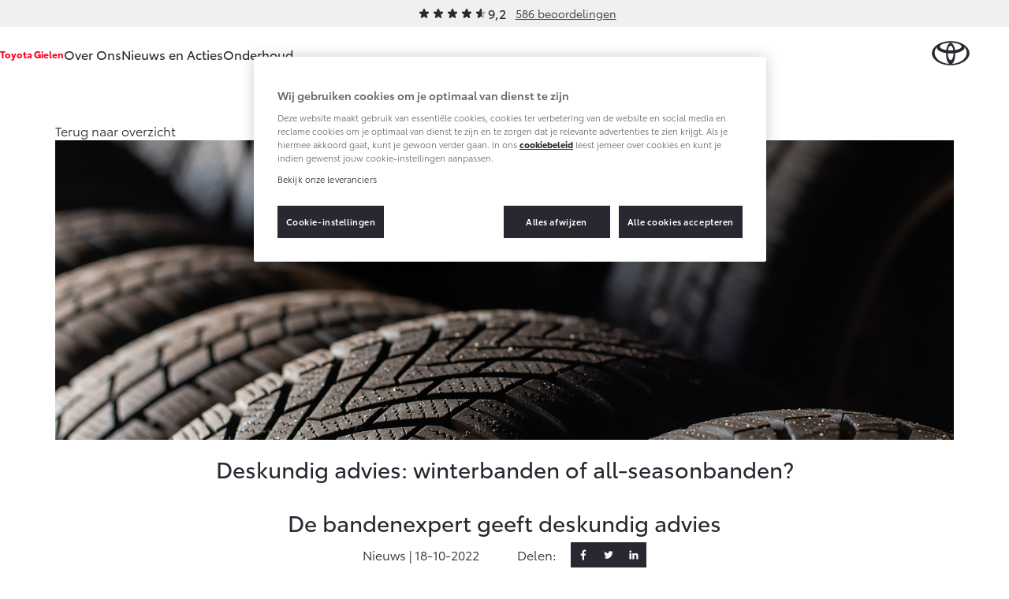

--- FILE ---
content_type: text/html; charset=utf-8
request_url: https://www.toyota-gielen.nl/nieuws-en-acties/deskundig-advies-winterbanden-of-all-seasonbanden/
body_size: 9567
content:
<!DOCTYPE html>


<html lang="nl">
    <head>
        <meta charset="utf-8">
        <meta http-equiv="X-UA-Compatible" content="IE=edge">
        <title>Deskundig advies: winterbanden of all-seasonbanden?</title>

        <meta name="description" content="Een lastige keuze: zomerbanden, winterbanden of toch all-seasonbanden? Bandenexpert Jurgen Hooijmaijers van Yokohama geeft deskundig advies.">
        <meta name="viewport" content="width=device-width, initial-scale=1, viewport-fit=cover">

        <link rel="icon" type="image/png" href="/static/toyota/favicon-96x96.34486b5d865c.png" sizes="96x96" />
        <link rel="icon" type="image/svg+xml" href="/static/toyota/favicon.87fd8c45c969.svg" />
        <link rel="shortcut icon" href="/static/toyota/favicon.8ac6fe7ba792.ico" />

        <link rel="stylesheet" type="text/css" href="/static/toyota/main.96de572549ff.css">

        <link rel="dns-prefetch" href="https://occasions.toyota.nl">
        <link rel="dns-prefetch" href="https://cookie-consent.toyota.nl">
        <link rel="dns-prefetch" href="https://fonts.googleapis.com">
        <link rel="dns-prefetch" href="https://maps.google.com">
        <link rel="dns-prefetch" href="https://maps.googleapis.com">
        <link rel="dns-prefetch" href="https://maps.gstatic.com">
        <link rel="dns-prefetch" href="https://ssl.google-analytics.com">
        <link rel="dns-prefetch" href="https://whitelabel.auto.nl">
        <link rel="dns-prefetch" href="https://www.googletagmanager.com">

        
    
        
        <script type="application/ld+json">{"@context": "http://schema.org", "@id": "https://www.toyota-gielen.nl", "@type": "AutoDealer", "name": "Toyota Gielen", "url": "https://www.toyota-gielen.nl"}</script>

        

    
    
    <meta property="og:title" content="Deskundig advies: winterbanden of all-seasonbanden?">
    <meta property="og:site_name" content="Toyota Gielen">
    <meta property="og:type" content="article">
    <meta property="article:published_time" content="2022-10-18">
    
    <meta property="article:section" content="news">

    

    
    
    <meta property="og:image" content="/images/yvhcUavGAgreAc3AR4ljS00GwYo=/6461/fill-1200x628/Toyota-zomerbanden-winterbanden-of-all-seasonbanden.jpg">
    <meta property="og:image:width" content="">
    <meta property="og:image:height" content="">
    

    <meta property="og:url" content="https://www.toyota-gielen.nl/nieuws-en-acties/deskundig-advies-winterbanden-of-all-seasonbanden/">
    <meta property="og:description" content="Een lastige keuze: zomerbanden, winterbanden of toch all-seasonbanden? Bandenexpert Jurgen Hooijmaijers van Yokohama geeft deskundig advies.">


        <script src="/static/toyota/polyfills.085da7f8637b.js"></script>
        
            
<script>
window.t1DataLayer = window.t1DataLayer || {};
window.t1DataLayer['dealer'] = {"dealerGroupId": 118250, "dealerId": 118250, "dealerShortName": "Toyota Gielen"};
</script>



<script>
    (function (w, d, s, l, i) {
        w[l] = w[l] || [];
        w[l].push({
            'gtm.start': new Date().getTime(),
            event: 'gtm.js'
        });
        var f = d.getElementsByTagName(s)[0],
            j = d.createElement(s),
            dl = l != 'dataLayer' ? '&l=' + l : '';
        j.async = true;
        j.src =
            'https://www.googletagmanager.com/gtm.js?id=' + i + dl;
        f.parentNode.insertBefore(j, f);
    })(window, document, 'script', 'dataLayer', 'GTM-TMZ23K8');
</script>


            

        
    </head>
    <body class="content-page">
        
    

    
        
<header class="header">
    
        
        
        

        <div class="header-review">
            <div class="review-stars is-small">
                <div class="review-stars__item">
                    <span class="review-stars__item-value" style="width: 92%;"></span>
                </div>
                <div class="review-stars__amount">9,2</div>
            </div>
            <div>
                <a href="/over-ons/ons-bedrijf/beoordelingen/">586 beoordelingen</a>
            </div>
        </div>
        
        
    
    <nav id="navigation" class="navigation">
        <div class="dim js-dim"></div>

        

            
                <div class="navigation__dealer-logo navigation__dealer-logo--text">
                    <h6>
                        <a href="/">Toyota Gielen</a>
                    </h6>
                </div>
            
        

        <div class="navigation__dealer-text">
            <h6>Toyota Gielen</h6>
        </div>

        <div class="logo float-left">
            <a href="/" id="logo-xs" class="toyota-logo" aria-label="Toyota homepage"></a>
        </div>

        <section class="menu">
            <button class="toggle-menu hidden-lg">
                <span class="icon icon-menu"></span>
            </button>
            <div class="drop-menu js-menu">
                <ul class="menu-level-1">

                    
                    <li class="menu-item-level-1">
                        <a href="#" class="toggle-collapser " >
                            Over Ons
                            <span class="icon icon-chevron-down"></span>
                        </a>

                        
                        <div class="collapser">
                            <div class="container-nav-menu">
                                
                                    <ul class="menu-level-2 col-xs-12 col-md-9">
                                        
                                            

<li class="menu-item-level-2 col-xs-12 col-sm-6 col-md-6 col-lg-4">
    <h6 class="block">Ons bedrijf</h6>
    
    <ul class="menu-level-3">
        
            <li></li>
            
                <li class="menu-item-level-3">
                    <a href="/over-ons/ons-bedrijf/ons-bedrijf/" class="" >Ons bedrijf</a>
                </li>
            
        
            <li></li>
            
                <li class="menu-item-level-3">
                    <a href="/over-ons/ons-bedrijf/onze-medewerkers/" class="" >Onze medewerkers</a>
                </li>
            
        
            <li></li>
            
                <li class="menu-item-level-3">
                    <a href="/over-ons/ons-bedrijf/vacatures/" class="" >Vacatures</a>
                </li>
            
        
            <li></li>
            
                <li class="menu-item-level-3">
                    <a href="/over-ons/ons-bedrijf/beoordelingen/" class="" >Klantbeoordelingen</a>
                </li>
            
        
            <li></li>
            
                <li class="menu-item-level-3">
                    <a href="/over-ons/ons-bedrijf/contact-route/" class="" >Contact en Route</a>
                </li>
            
        
    </ul>
    
</li>
                                        
                                    </ul>
                                

                                
                                    <aside class="d-none d-sm-block col-xs-12 col-sm-6 col-md-3 col-lg-3">
                                        

                                        <article class="side-cta shopping-tools">
                                            <ul>
                                                
                                                    

<li>
    <a href="/onderhoud/service-onderhoud/onderhoudsafspraak/" class="">
        <span class="icon icon-service icon-service-and-maintenance"></span>
        <span class="icon-label">Werkplaatsafspraak maken</span>
    </a>
</li>

                                                
                                                    

<li>
    <a href="/over-ons/ons-bedrijf/contact-route/" class="">
        <span class="icon icon-map-marker"></span>
        <span class="icon-label">Contact en Route</span>
    </a>
</li>

                                                
                                            </ul>
                                        </article>
                                    </aside>
                                

                            </div>
                        </div>
                        
                    </li>
                    
                    <li class="menu-item-level-1">
                        <a href="/nieuws-en-acties/" class="toggle-collapser " >
                            Nieuws en Acties
                            <span class="icon icon-chevron-right"></span>
                        </a>

                        
                    </li>
                    
                    <li class="menu-item-level-1">
                        <a href="#" class="toggle-collapser " >
                            Onderhoud
                            <span class="icon icon-chevron-down"></span>
                        </a>

                        
                        <div class="collapser">
                            <div class="container-nav-menu">
                                
                                    <ul class="menu-level-2 col-xs-12 col-md-9">
                                        
                                            

<li class="menu-item-level-2 col-xs-12 col-sm-6 col-md-6 col-lg-4">
    <h6 class="block">Service &amp; Onderhoud</h6>
    
    <ul class="menu-level-3">
        
            <li></li>
            
                <li class="menu-item-level-3">
                    <a href="/onderhoud/service-onderhoud/onderhoudsafspraak/" class="" >Werkplaatsafspraak</a>
                </li>
            
        
            <li></li>
            
                <li class="menu-item-level-3">
                    <a href="/onderhoud/service-onderhoud/toyota-onderhoud-op-maat/" class="" >Onderhoud op Maat</a>
                </li>
            
        
            <li></li>
            
                <li class="menu-item-level-3">
                    <a href="/onderhoud/service-onderhoud/apk/" class="" >APK</a>
                </li>
            
        
            <li></li>
            
                <li class="menu-item-level-3">
                    <a href="/onderhoud/service-onderhoud/aircoservice/" class="" >Aircoservice</a>
                </li>
            
        
            <li></li>
            
                <li class="menu-item-level-3">
                    <a href="/onderhoud/service-onderhoud/veilig-de-winter-door/" class="" >Wintercheck</a>
                </li>
            
        
            <li></li>
            
                <li class="menu-item-level-3">
                    <a href="/onderhoud/service-onderhoud/hybride-zekerheidscontrole/" class="" >Hybride zekerheidscontrole</a>
                </li>
            
        
    </ul>
    
</li>
                                        
                                            

<li class="menu-item-level-2 col-xs-12 col-sm-6 col-md-6 col-lg-4">
    <h6 class="block">Schade &amp; Garantie</h6>
    
    <ul class="menu-level-3">
        
            <li></li>
            
                <li class="menu-item-level-3">
                    <a href="/onderhoud/schade-garantie/toyota-pechhulp/" class="" >Toyota Pechhulp</a>
                </li>
            
        
            <li></li>
            
                <li class="menu-item-level-3">
                    <a href="/onderhoud/schade-garantie/schade-en-glasherstel/" class="" >Schade &amp; Glasherstel</a>
                </li>
            
        
            <li></li>
            
                <li class="menu-item-level-3">
                    <a href="/onderhoud/schade-garantie/fabrieksgarantie/" class="" >Toyota fabrieksgarantie</a>
                </li>
            
        
            <li></li>
            
                <li class="menu-item-level-3">
                    <a href="/onderhoud/schade-garantie/10-jaar-toyota-garantie/" class="" >10 jaar Toyota garantie</a>
                </li>
            
        
            <li></li>
            
                <li class="menu-item-level-3">
                    <a href="/onderhoud/schade-garantie/10-jaar-batterijgarantie/" class="" >10 jaar batterijgarantie</a>
                </li>
            
        
    </ul>
    
</li>
                                        
                                            

<li class="menu-item-level-2 col-xs-12 col-sm-6 col-md-6 col-lg-4">
    <h6 class="block">Onderdelen &amp; Accessoires</h6>
    
    <ul class="menu-level-3">
        
            <li></li>
            
                <li class="menu-item-level-3">
                    <a href="/onderhoud/onderdelen-accessoires/onderdelen/" class="" >Onderdelen</a>
                </li>
            
        
            <li></li>
            
                <li class="menu-item-level-3">
                    <a href="/onderhoud/onderdelen-accessoires/accessoires/" class="" >Accessoires</a>
                </li>
            
        
            <li></li>
            
                <li class="menu-item-level-3">
                    <a href="/onderhoud/onderdelen-accessoires/banden/" class="" >Banden</a>
                </li>
            
        
    </ul>
    
</li>
                                        
                                            

<li class="menu-item-level-2 col-xs-12 col-sm-6 col-md-6 col-lg-4">
    <h6 class="block">Mijn Toyota</h6>
    
    <ul class="menu-level-3">
        
            <li></li>
            
                <li class="menu-item-level-3">
                    <a href="https://www.toyota.nl/#/publish/my_toyota_login" class=""  target="_blank" rel="noopener">Mijn Toyota login</a>
                </li>
            
        
            <li></li>
            
                <li class="menu-item-level-3">
                    <a href="/onderhoud/mijn-toyota/toyota-navigatie-update/" class="" >Navigatie updates</a>
                </li>
            
        
            <li></li>
            
                <li class="menu-item-level-3">
                    <a href="/onderhoud/mijn-toyota/mytoyota-connected-services/" class="" >Connected Services</a>
                </li>
            
        
            <li></li>
            
                <li class="menu-item-level-3">
                    <a href="https://www.toyota.nl/customer/manuals" class=""  target="_blank" rel="noopener">Toyota handleidingen</a>
                </li>
            
        
            <li></li>
            
                <li class="menu-item-level-3">
                    <a href="/onderhoud/mijn-toyota/toyota-serviceinformatie/" class="" >Toyota Service Documentatie (SIL)</a>
                </li>
            
        
    </ul>
    
</li>
                                        
                                    </ul>
                                

                                
                                    <aside class="d-none d-sm-block col-xs-12 col-sm-6 col-md-3 col-lg-3">
                                        

                                        <article class="side-cta shopping-tools">
                                            <ul>
                                                
                                                    

<li>
    <a href="/onderhoud/schade-garantie/schade-melden/" class="">
        <span class="icon icon-service icon-service-and-maintenance"></span>
        <span class="icon-label">Schade melden</span>
    </a>
</li>

                                                
                                                    

<li>
    <a href="/onderhoud/service-onderhoud/onderhoudsafspraak/" class="">
        <span class="icon icon-service icon-service-and-maintenance"></span>
        <span class="icon-label">Werkplaatsafspraak maken</span>
    </a>
</li>

                                                
                                                    

<li>
    <a href="/over-ons/ons-bedrijf/contact-route/" class="">
        <span class="icon icon-map-marker"></span>
        <span class="icon-label">Contact en route</span>
    </a>
</li>

                                                
                                            </ul>
                                        </article>
                                    </aside>
                                

                            </div>
                        </div>
                        
                    </li>
                    
                </ul>

                
                <div class="navigation__cta">
                    <article class="side-cta shopping-tools">
                        <ul>
                            
                                

<li>
    <a href="/onderhoud/service-onderhoud/onderhoudsafspraak/" class="">
        <span class="icon icon-service icon-service-and-maintenance"></span>
        <span class="icon-label">Werkplaatsafspraak maken</span>
    </a>
</li>

                            
                                

<li>
    <a href="/over-ons/ons-bedrijf/contact-route/" class="">
        <span class="icon icon-map-marker"></span>
        <span class="icon-label">Contact en Route</span>
    </a>
</li>

                            
                                

<li>
    <a href="/onderhoud/schade-garantie/schade-melden/" class="">
        <span class="icon icon-service icon-service-and-maintenance"></span>
        <span class="icon-label">Schade melden</span>
    </a>
</li>

                            
                                

<li>
    <a href="/over-ons/ons-bedrijf/contact-route/" class="">
        <span class="icon icon-map-marker"></span>
        <span class="icon-label">Contact en route</span>
    </a>
</li>

                            
                        </ul>
                    </article>
                </div>
                
            </div>
        </section>
    </nav>
</header>

    

    
    
    



    <section class="block-hero is-default" itemref="content" id="articleHeader" itemscope itemtype="http://schema.org/NewsArticle">
        <div class="container">
            <meta itemprop="headline" content="Deskundig advies: winterbanden of all-seasonbanden?" />
            <meta itemprop="author" content="Toyota Toyota Gielen" />
            <meta itemprop="publisher" content="Toyota Nederland" />

            <a href="/nieuws-en-acties/" class="btn-back">
                <span>Terug naar overzicht</span>
            </a>

            
            <div class="block-hero__image">
                
                <img class="block-hero__image" itemprop="image" src="/images/11m-9uxWJVNJgAPv3Yu_8w7hBuw=/6461/fill-1920x640/Toyota-zomerbanden-winterbanden-of-all-seasonbanden.jpg" alt="Toyota-zomerbanden-winterbanden-of-all-seasonbanden.jpg" itemprop="image" />
            </div>
            

            <h1 itemprop="name">Deskundig advies: winterbanden of all-seasonbanden?</h1>
            
                <h2>De bandenexpert geeft deskundig advies</h2>
            

            <div class="social-toolbar is-news">
                <p class="social-toolbar__social-date">Nieuws | <span itemprop="datePublished" content="2022-10-18">18-10-2022</span></p>
                <p class="social-toolbar__social-share">Delen:</p>

                

<ul class="social-media-links social-toolbar__social-links">
    <li class="social-media-item">
        <a href="https://www.facebook.com/sharer/sharer.php?u=https://www.toyota-gielen.nl/nieuws-en-acties/deskundig-advies-winterbanden-of-all-seasonbanden/" target="_blank" rel="noopener" class="is-facebook" aria-label="Facebook">
            <svg class="icon icon--icon-facebook" xmlns="http://www.w3.org/2000/svg" width="20" height="20" viewBox="0 0 20 20"><path fill="currentColor" d="M12.54 4.657H14V2.113A19 19 0 0 0 11.872 2C9.766 2 8.324 3.325 8.324 5.76V8H6v2.844h2.324V18h2.849v-7.155h2.23L13.757 8h-2.585V6.04c0-.822.222-1.384 1.367-1.384"/></svg>
        </a>
    </li>
    <li class="social-media-item">
        <a href="https://twitter.com/intent/tweet?text=https://www.toyota-gielen.nl/nieuws-en-acties/deskundig-advies-winterbanden-of-all-seasonbanden/" target="_blank" rel="noopener" class="is-twitter" aria-label="Twitter">
            <svg class="icon icon--icon-twitter" xmlns="http://www.w3.org/2000/svg" width="20" height="20" viewBox="0 0 20 20"><path fill="currentColor" d="M3 14.28c1.507.083 2.825-.263 4.11-1.179-1.298-.218-2.199-.8-2.688-2.006.379-.05.711.045 1.103-.109-1.279-.55-2.107-1.377-2.14-2.806.404.032.711.295 1.194.256-1.175-1.128-1.533-2.358-.796-3.85C5.009 5.968 6.445 6.91 8.199 7.352c.098.026.19.052.287.07.45.103.986.321 1.26.29.47-.059 0-.59.117-1.282.372-2.153 2.786-3.134 4.573-1.871.522.371.933.365 1.448.14.268-.115.542-.23.862-.365-.072.615-.555.955-.94 1.41.437.096.79-.026 1.194-.154-.137.442-.476.692-.783.936-.32.25-.443.512-.456.922-.196 6.21-7.379 11.009-12.291 7.19-.477-.372-.013 0-.47-.359"/></svg>
        </a>
    </li>
    <li class="social-media-item">
        <a href="https://www.linkedin.com/shareArticle?mini=true&url=https://www.toyota-gielen.nl/nieuws-en-acties/deskundig-advies-winterbanden-of-all-seasonbanden/&title=Deskundig advies: winterbanden of all-seasonbanden?&summary=&source=" target="_blank" rel="noopener" class="is-linkedin" aria-label="LinkedIn">
            <svg class="icon icon--icon-linkedin" xmlns="http://www.w3.org/2000/svg" width="20" height="20" viewBox="0 0 20 20"><path fill="currentColor" d="M6.161 7.604H3.236v9.329H6.16zM14.075 7.401q-.164-.018-.337-.027a3.41 3.41 0 0 0-2.885 1.321c-.088.115-.128.182-.128.182V7.63H7.927v9.33h2.926v-4.382c0-.634-.047-1.308.27-1.887.269-.486.754-.728 1.3-.728 1.618 0 1.652 1.462 1.652 1.597V17H17v-6.087c0-2.083-1.058-3.31-2.925-3.512M4.699 6.397a1.699 1.699 0 1 0 0-3.397 1.699 1.699 0 0 0 0 3.397"/></svg>
        </a>
    </li>
</ul>
            </div>

        </div>
    </section>

    <div class="container" id="content" itemprop="articleBody">
      
        



    
        
            
                <section class="block block-intro-text intro bg-white align-center">
    <p data-block-key="ipr0h">Met de winter in aantocht staan veel automobilisten voor de keuze: blijf ik op zomerbanden rijden, of laat ik winterbanden of all-seasonbanden monteren? En waarop baseer je als autobezitter eigenlijk je keuze? Bandenexpert Jurgen Hooijmaijers van Yokohama geeft deskundig advies.</p>
</section>

            

        
    



      
        



    
        
            
                


    

    
        
        
        
    



<div class="block block-image">
    
        <picture>
            <source data-srcset="/images/lTu5n-Mt4SvDO3rQw95j3Hn8s6M=/6561/fill-1140x641-c100/Toyota-rim-and-tyre.jpg" media="(max-width: 767px)">
            <source data-srcset="/images/lTu5n-Mt4SvDO3rQw95j3Hn8s6M=/6561/fill-1140x641-c100/Toyota-rim-and-tyre.jpg" media="(min-width: 768px) and (max-width: 991px)">
            <img src="/images/lTu5n-Mt4SvDO3rQw95j3Hn8s6M=/6561/fill-1140x641-c100/Toyota-rim-and-tyre.jpg" loading="lazy" alt="Toyota-rim-and-tyre.jpg"/>
        </picture>
        
</div>

            

        
    



      
        



    
        
            
                

<section class="block block-text rich-text">
    <h5 data-block-key="m4pcx">Waarom zijn goede banden belangrijk?</h5><p data-block-key="a770r"> Een autoband speelt een veel grotere rol op het gebied van veiligheid dan veel automobilisten denken. Banden zijn de enige onderdelen van je auto die contact maken met het wegdek. Dat betekent dat ze een essentiële rol spelen als het gaat om grip en tractie, veilig weggedrag, plezierig stuurgevoel en gunstig brandstofgebruik.</p><p data-block-key="fsvai">“Voor veel mensen is een autoband niet meer dan een rond stuk rubber, met hopelijk voldoende profiel”, zegt Hooijmaijers. “Een autoband is een stukje hightech.”</p>
</section>
            

        
    



      
        



    
        
            
                

<section class="block block-text rich-text">
    <h5 data-block-key="m4pcx">Wat is een winterband eigenlijk?</h5><p data-block-key="o2qm">Winterbanden – de naam zegt het eigenlijk al – komen het best tot hun recht in de winter. Daarom zijn ze ook herkenbaar aan het logo: het sneeuwvlokje, zichtbaar op de wang van de band.</p><p data-block-key="cv33f">“Het profiel van een winterband is voorzien van honderden kleine lamellen die ervoor zorgen dat de band zich kan vastgrijpen in sneeuw en daarmee voor voldoende tractie”, zegt Hooijmaijers. “De zachte rubbersamenstelling van winterbanden en het gebruik van silica, dat de band beter vormbaar maakt, zorgen voor optimale grip bij lage temperaturen. Bij temperaturen van 8 graden en lager is een winterband altijd de veiligste keuze.”</p>
</section>
            

        
    



      
        



    
        
            
                


<section class="block block-buttons bg-white">
    
        

<a href="https://www.toyota.nl/toyota-rijders/accessoires-onderdelen/banden/winterbanden" class="btn " target="_blank" rel="noopener">
    
    <span>Meer informatie over winterbanden</span>
</a>

    
</section>

            

        
    



      
        



    
        
            
                

<section class="block block-text rich-text">
    <h5 data-block-key="jcspm">Wat is het verschil met all-seasonbanden?</h5><p data-block-key="dvtll">Wie kiest voor winterbanden, kiest voor een zachtere bandensoort. Een nadeel daarvan is: onder gematigde temperaturen slijt zo’n winterband sneller. Door het grovere profiel heb je een iets hoger brandstofgebruik. Er is echter een gulden middenweg: all-seasonbanden.</p><p data-block-key="6rm36">Die combineren de beste eigenschappen van zomer- en winterbanden. Goede rijeigenschappen in winterse omstandigheden, maar ook duurzaam in de warmere seizoenen. Het hele jaar rijden met all-seasonbanden vereist geen tweede wielenset. En omdat de nieuwste all-seasonbanden zijn voorzien van het sneeuwvloksymbool, mag je daarmee ’s winters ook wintersportlanden als Duitsland, Oostenrijk en Frankrijk in.</p>
</section>
            

        
    



      
        



    
        
            
                


<section class="block block-buttons bg-white">
    
        

<a href="https://www.toyota.nl/toyota-rijders/accessoires-onderdelen/banden/all-season-banden" class="btn " target="_blank" rel="noopener">
    
    <span>Meer informatie over all season banden</span>
</a>

    
</section>

            

        
    



      
        



    
        
            
                


    

    
        
        
        
    



<div class="block block-image">
    
        <picture>
            <source data-srcset="/images/3yGn4QtdcyNdOk91P19pAFhlRcY=/6463/fill-1140x641-c100/Toyota-zomerbanden-winterbanden-of-all-seasonbanden-03.jpg" media="(max-width: 767px)">
            <source data-srcset="/images/3yGn4QtdcyNdOk91P19pAFhlRcY=/6463/fill-1140x641-c100/Toyota-zomerbanden-winterbanden-of-all-seasonbanden-03.jpg" media="(min-width: 768px) and (max-width: 991px)">
            <img src="/images/3yGn4QtdcyNdOk91P19pAFhlRcY=/6463/fill-1140x641-c100/Toyota-zomerbanden-winterbanden-of-all-seasonbanden-03.jpg" loading="lazy" alt="Toyota-zomerbanden-winterbanden-of-all-seasonbanden-03.jpg"/>
        </picture>
        
</div>

            

        
    



      
        



    
        
            
                

<section class="block block-text rich-text">
    <h5 data-block-key="jcspm">Wat adviseer je autobezitters bij het maken van hun keuze?</h5><p data-block-key="2jb3s">Bandenexpert Jurgen Hooijmaijers noemt de all-seasonband een “prima alternatief”, maar plaatst een belangrijke nuance. “Voor auto’s die weinig rijden is een all-seasonband prima, maar je moet je realiseren dat zo’n band altijd een compromis is. Zeker bij zwaardere auto’s, waarmee veel kilometers worden gemaakt is een echte winter- of zomerband altijd de beste keuze.”</p>
</section>
            

        
    



      
        



    
        
            
                

<section class="block block-text rich-text">
    <h5 data-block-key="jcspm">Wat is handig om te weten als je wisselt naar winterbanden?</h5><p data-block-key="17ap5">Veel autobezitters kiezen voor aparte zomer- en winterbanden. Daarbij is het handiger om voor elke bandenset ook een set velgen bij de auto te hebben. Wanneer je twee keer per jaar zowel velgen als banden wisselt, werkt dat veel handiger en sneller dan met één enkele set velgen. Bij een bandenwissel bestaat altijd het risico dat een band of velg beschadigd raakt tijdens het overzetten.</p><p data-block-key="5rmsb">Prettig om te weten: kun je de niet-gebruikte sets velgen en banden thuis niet makkelijk opslaan? Er is altijd plek in de opslag bij je Toyota dealer.</p>
</section>
            

        
    



      
        



    
        
            
                

<section class="block block-text rich-text">
    <h5 data-block-key="jcspm">Welke gouden bandentip wil je autobezitters meegeven?</h5><p data-block-key="dkchc">Als expert wijst Jurgen Hooijmaijers erop dat elke band gebaat is bij de juiste bandenspanning. “Als de bandenspanning 20 procent te laag is –bijvoorbeeld 2,0 bar in plaats van 2,4 bar – leidt dat al tot bijna 3 procent extra brandstofverbruik. Met een personenauto op benzine die 1 op 15 rijdt en jaarlijks 20.000 kilometer aflegt, komt dat al snel neer op 65 euro per jaar.”</p>
</section>
            

        
    



      
        



    
        
            
                

<section class="block block-text rich-text">
    <h5 data-block-key="se1s8">Wat zijn de gevolgen van onderspanning?</h5><p data-block-key="d4lu8">Onderspanning brengt niet alleen hogere brandstofkosten met zich mee; ook de levensduur van de banden wordt verkort, weet Hooijmaijers. “Onderspanning van 20 procent betekent dat de levensduur van de band met bijna een kwart wordt verkort. En als de onderspanning 30 procent is, gaat de band zelfs maar de helft van zijn normale levensduur mee. Het loont dus echt om je bandenspanning regelmatig te controleren, ook als je bandenspanningssensor niet zegt dat het nodig is. Meten is weten: met de juiste spanning presteert elke band het beste en je bespaart kosten!”</p>
</section>
            

        
    



      
        



    
        
            
                


<section class="block block-buttons bg-white">
    
        

<a href="https://www.toyota.nl/toyota-rijders/accessoires-onderdelen/banden/winterbanden" class="btn " target="_blank" rel="noopener">
    
    <span>Meer informatie over winterbanden</span>
</a>

    
        

<a href="https://www.toyota.nl/toyota-rijders/accessoires-onderdelen/banden/all-season-banden" class="btn " target="_blank" rel="noopener">
    
    <span>Meer informatie over all season banden</span>
</a>

    
        

<a href="https://formulieren.toyota.nl/winterbanden.html" class="btn  action-overlayer">
    
    <span>Advies over banden</span>
</a>

    
</section>

            

        
    



      

    



    
        

<footer class="footer">
    <div class="container">

        <div class="toyota-logo"></div>

        
        <div class="row footer-legal-content">
            <div class="col-xs-12">
                <ul>
                    
                        <li>
                            <a href="/pagina/cookiebeleid/">Cookiebeleid</a>
                        </li>
                    
                        <li>
                            <a href="/pagina/privacyverklaring/">Privacyverklaring</a>
                        </li>
                    
                        <li>
                            <a href="/pagina/sitevoorwaarden/">Sitevoorwaarden</a>
                        </li>
                    
                        <li>
                            <a href="/pagina/toegankelijkheidsverklaring/">Toegankelijkheid</a>
                        </li>
                    
                </ul>
            </div>
        </div>
        

        <div class="row footer-copyright-social">
            <div class="col-xs-12 col-sm-8">

            
                
                
                

                <div class="footer-review">
                    <h5 class="footer-review__name">Toyota Gielen</h5>
                    <div class="review-stars is-small">
                        <div class="review-stars__item">
                            <span class="review-stars__item-value" style="width: 92%;"></span>
                        </div>
                        <span class="review-stars__amount">9,2</span>
                    </div>
                    <p class="footer-review__subtitle">
                        <a href="/over-ons/ons-bedrijf/beoordelingen/">586 beoordelingen</a>
                    </p>
                </div>
                
                
            

            </div>

            
            <div class="col-xs-12 col-sm-4">
                <ul class="social-media-links">
                    
                    <li class="social-media-item">
                        <a href="https://nl-nl.facebook.com/ToyotaNederland/" target="_blank" rel="noopener" class="is-facebook" aria-label="Facebook">
                            <svg class="icon icon--icon-facebook" xmlns="http://www.w3.org/2000/svg" width="20" height="20" viewBox="0 0 20 20"><path fill="currentColor" d="M12.54 4.657H14V2.113A19 19 0 0 0 11.872 2C9.766 2 8.324 3.325 8.324 5.76V8H6v2.844h2.324V18h2.849v-7.155h2.23L13.757 8h-2.585V6.04c0-.822.222-1.384 1.367-1.384"/></svg>
                        </a>
                    </li>
                    
                    
                    <li class="social-media-item">
                        <a href="https://www.instagram.com/toyotanederland/?hl=nl" target="_blank" rel="noopener" class="is-instagram" aria-label="Instagram">
                            <svg class="icon icon--icon-instagram" xmlns="http://www.w3.org/2000/svg" width="20" height="20" viewBox="0 0 20 20"><path fill="currentColor" d="M7.1 3.049c-.744.035-1.253.154-1.697.329-.46.179-.85.42-1.239.81-.388.389-.627.779-.805 1.24-.172.445-.289.955-.322 1.7s-.04.984-.036 2.885c.003 1.901.012 2.14.048 2.886.036.745.154 1.254.329 1.698.18.46.42.85.81 1.239.389.388.779.626 1.241.805.445.172.954.289 1.7.322.744.032.984.04 2.885.036 1.9-.003 2.14-.012 2.886-.047s1.252-.155 1.697-.329c.46-.18.85-.42 1.239-.81.388-.39.626-.78.804-1.241.173-.445.29-.955.322-1.7.033-.746.04-.985.037-2.885-.004-1.901-.012-2.14-.048-2.886-.035-.746-.154-1.253-.328-1.698-.18-.46-.42-.85-.81-1.239a3.4 3.4 0 0 0-1.241-.804c-.446-.173-.954-.29-1.7-.322-.745-.033-.984-.04-2.885-.037-1.902.003-2.14.012-2.886.048m.083 12.654c-.683-.03-1.053-.143-1.3-.238a2.2 2.2 0 0 1-.807-.522 2.15 2.15 0 0 1-.525-.804c-.095-.247-.211-.617-.243-1.3-.035-.737-.042-.958-.046-2.827-.004-1.87.003-2.09.035-2.828.03-.682.144-1.053.238-1.3.126-.328.278-.56.523-.806a2.16 2.16 0 0 1 .804-.525c.246-.096.616-.211 1.299-.243.738-.035.959-.042 2.828-.047s2.09.003 2.828.036c.682.03 1.053.143 1.3.238.327.126.56.277.806.522s.398.477.525.804c.097.246.211.616.243 1.299.036.738.044.96.047 2.828s-.003 2.09-.036 2.828c-.03.682-.143 1.053-.238 1.3a2.2 2.2 0 0 1-.522.806 2.2 2.2 0 0 1-.804.525c-.246.096-.617.211-1.299.244-.738.034-.959.042-2.828.046-1.87.004-2.09-.004-2.828-.036m5.706-9.444a.84.84 0 1 0 1.68-.003.84.84 0 0 0-1.68.003m-6.483 3.748a3.594 3.594 0 1 0 7.188-.014 3.594 3.594 0 0 0-7.188.014m1.26-.003a2.333 2.333 0 1 1 4.667-.009 2.333 2.333 0 0 1-4.666.01"/></svg>
                        </a>
                    </li>
                    
                    
                    <li class="social-media-item">
                        <a href="https://www.linkedin.com/company/toyota_nederland" target="_blank" rel="noopener" class="is-linkedin" aria-label="LinkedIn">
                            <svg class="icon icon--icon-linkedin" xmlns="http://www.w3.org/2000/svg" width="20" height="20" viewBox="0 0 20 20"><path fill="currentColor" d="M6.161 7.604H3.236v9.329H6.16zM14.075 7.401q-.164-.018-.337-.027a3.41 3.41 0 0 0-2.885 1.321c-.088.115-.128.182-.128.182V7.63H7.927v9.33h2.926v-4.382c0-.634-.047-1.308.27-1.887.269-.486.754-.728 1.3-.728 1.618 0 1.652 1.462 1.652 1.597V17H17v-6.087c0-2.083-1.058-3.31-2.925-3.512M4.699 6.397a1.699 1.699 0 1 0 0-3.397 1.699 1.699 0 0 0 0 3.397"/></svg>
                        </a>
                    </li>
                    
                    
                    <li class="social-media-item">
                        <a href="https://www.youtube.com/user/toyotanederland" target="_blank" rel="noopener" class="is-youtube" aria-label="Youtube">
                            <svg class="icon icon--icon-youtube" xmlns="http://www.w3.org/2000/svg" width="20" height="20" viewBox="0 0 20 20"><path fill="currentColor" d="M17.32 5.56c-.434-.772-.905-.914-1.864-.968-.958-.065-3.367-.092-5.454-.092-2.091 0-4.501.027-5.458.091-.957.055-1.429.196-1.867.969C2.23 6.331 2 7.659 2 9.997v.008c0 2.328.23 3.666.677 4.429.438.772.909.912 1.866.977.958.056 3.368.089 5.459.089 2.087 0 4.496-.033 5.455-.088.959-.065 1.43-.205 1.864-.977.451-.763.679-2.101.679-4.429v-.008c0-2.339-.228-3.667-.68-4.438M8 13V7l5 3z"/></svg>
                        </a>
                    </li>
                    
                    
                    <li class="social-media-item">
                        <a href="https://x.com/toyotanl" target="_blank" rel="noopener" class="is-twitter" aria-label="Twitter">
                            <svg class="icon icon--icon-twitter" xmlns="http://www.w3.org/2000/svg" width="20" height="20" viewBox="0 0 20 20"><path fill="currentColor" d="M3 14.28c1.507.083 2.825-.263 4.11-1.179-1.298-.218-2.199-.8-2.688-2.006.379-.05.711.045 1.103-.109-1.279-.55-2.107-1.377-2.14-2.806.404.032.711.295 1.194.256-1.175-1.128-1.533-2.358-.796-3.85C5.009 5.968 6.445 6.91 8.199 7.352c.098.026.19.052.287.07.45.103.986.321 1.26.29.47-.059 0-.59.117-1.282.372-2.153 2.786-3.134 4.573-1.871.522.371.933.365 1.448.14.268-.115.542-.23.862-.365-.072.615-.555.955-.94 1.41.437.096.79-.026 1.194-.154-.137.442-.476.692-.783.936-.32.25-.443.512-.456.922-.196 6.21-7.379 11.009-12.291 7.19-.477-.372-.013 0-.47-.359"/></svg>
                        </a>
                    </li>
                    
                </ul>
            </div>
            
        </div>

        <p class="footer-copyright-social__copyright">Copyright &copy; Louwman &amp; Parqui B.V.</p>
    </div>
</footer>

    
    <div class="js-modal"></div>
    <script>
        window.siteConfig = {"header_navigation": [{"title": "Over Ons", "iframe": false, "new_window": false, "url": null, "active": false, "show_item": true, "car_models": [], "cta_links": [{"title": "Werkplaatsafspraak maken", "iframe": false, "new_window": false, "url": "/onderhoud/service-onderhoud/onderhoudsafspraak/", "icon": "icon icon-service icon-service-and-maintenance", "active": false, "show_item": true}, {"title": "Contact en Route", "iframe": false, "new_window": false, "url": "/over-ons/ons-bedrijf/contact-route/", "icon": "icon icon-map-marker", "active": false, "show_item": true}], "groups": [{"title": "Ons bedrijf", "items": [{"title": "Ons bedrijf", "iframe": false, "new_window": false, "url": "/over-ons/ons-bedrijf/ons-bedrijf/", "active": false, "show_item": true}, {"title": "Onze medewerkers", "iframe": false, "new_window": false, "url": "/over-ons/ons-bedrijf/onze-medewerkers/", "active": false, "show_item": true}, {"title": "Vacatures", "iframe": false, "new_window": false, "url": "/over-ons/ons-bedrijf/vacatures/", "active": false, "show_item": true}, {"title": "Klantbeoordelingen", "iframe": false, "new_window": false, "url": "/over-ons/ons-bedrijf/beoordelingen/", "active": false, "show_item": true}, {"title": "Contact en Route", "iframe": false, "new_window": false, "url": "/over-ons/ons-bedrijf/contact-route/", "active": false, "show_item": true}]}]}, {"title": "Nieuws en Acties", "iframe": false, "new_window": false, "url": "/nieuws-en-acties/", "active": false, "show_item": true, "car_models": [], "cta_links": [], "groups": []}, {"title": "Onderhoud", "iframe": false, "new_window": false, "url": null, "active": false, "show_item": true, "car_models": [], "cta_links": [{"title": "Schade melden", "iframe": false, "new_window": false, "url": "/onderhoud/schade-garantie/schade-melden/", "icon": "icon icon-service icon-service-and-maintenance", "active": false, "show_item": true}, {"title": "Werkplaatsafspraak maken", "iframe": false, "new_window": false, "url": "/onderhoud/service-onderhoud/onderhoudsafspraak/", "icon": "icon icon-service icon-service-and-maintenance", "active": false, "show_item": true}, {"title": "Contact en route", "iframe": false, "new_window": false, "url": "/over-ons/ons-bedrijf/contact-route/", "icon": "icon icon-map-marker", "active": false, "show_item": true}], "groups": [{"title": "Service & Onderhoud", "items": [{"title": "Werkplaatsafspraak", "iframe": false, "new_window": false, "url": "/onderhoud/service-onderhoud/onderhoudsafspraak/", "active": false, "show_item": true}, {"title": "Onderhoud op Maat", "iframe": false, "new_window": false, "url": "/onderhoud/service-onderhoud/toyota-onderhoud-op-maat/", "active": false, "show_item": true}, {"title": "APK", "iframe": false, "new_window": false, "url": "/onderhoud/service-onderhoud/apk/", "active": false, "show_item": true}, {"title": "Aircoservice", "iframe": false, "new_window": false, "url": "/onderhoud/service-onderhoud/aircoservice/", "active": false, "show_item": true}, {"title": "Wintercheck", "iframe": false, "new_window": false, "url": "/onderhoud/service-onderhoud/veilig-de-winter-door/", "active": false, "show_item": true}, {"title": "Hybride zekerheidscontrole", "iframe": false, "new_window": false, "url": "/onderhoud/service-onderhoud/hybride-zekerheidscontrole/", "active": false, "show_item": true}]}, {"title": "Schade & Garantie", "items": [{"title": "Toyota Pechhulp", "iframe": false, "new_window": false, "url": "/onderhoud/schade-garantie/toyota-pechhulp/", "active": false, "show_item": true}, {"title": "Schade & Glasherstel", "iframe": false, "new_window": false, "url": "/onderhoud/schade-garantie/schade-en-glasherstel/", "active": false, "show_item": true}, {"title": "Toyota fabrieksgarantie", "iframe": false, "new_window": false, "url": "/onderhoud/schade-garantie/fabrieksgarantie/", "active": false, "show_item": true}, {"title": "10 jaar Toyota garantie", "iframe": false, "new_window": false, "url": "/onderhoud/schade-garantie/10-jaar-toyota-garantie/", "active": false, "show_item": true}, {"title": "10 jaar batterijgarantie", "iframe": false, "new_window": false, "url": "/onderhoud/schade-garantie/10-jaar-batterijgarantie/", "active": false, "show_item": true}]}, {"title": "Onderdelen & Accessoires", "items": [{"title": "Onderdelen", "iframe": false, "new_window": false, "url": "/onderhoud/onderdelen-accessoires/onderdelen/", "active": false, "show_item": true}, {"title": "Accessoires", "iframe": false, "new_window": false, "url": "/onderhoud/onderdelen-accessoires/accessoires/", "active": false, "show_item": true}, {"title": "Banden", "iframe": false, "new_window": false, "url": "/onderhoud/onderdelen-accessoires/banden/", "active": false, "show_item": true}]}, {"title": "Mijn Toyota", "items": [{"title": "Mijn Toyota login", "iframe": false, "new_window": true, "url": "https://www.toyota.nl/#/publish/my_toyota_login", "active": false, "show_item": true}, {"title": "Navigatie updates", "iframe": false, "new_window": false, "url": "/onderhoud/mijn-toyota/toyota-navigatie-update/", "active": false, "show_item": true}, {"title": "Connected Services", "iframe": false, "new_window": false, "url": "/onderhoud/mijn-toyota/mytoyota-connected-services/", "active": false, "show_item": true}, {"title": "Toyota handleidingen", "iframe": false, "new_window": true, "url": "https://www.toyota.nl/customer/manuals", "active": false, "show_item": true}, {"title": "Toyota Service Documentatie (SIL)", "iframe": false, "new_window": false, "url": "/onderhoud/mijn-toyota/toyota-serviceinformatie/", "active": false, "show_item": true}]}]}], "header_cta_links": [{"title": "Werkplaatsafspraak maken", "iframe": false, "new_window": false, "url": "/onderhoud/service-onderhoud/onderhoudsafspraak/", "icon": "icon icon-service icon-service-and-maintenance", "active": false, "show_item": true}, {"title": "Contact en Route", "iframe": false, "new_window": false, "url": "/over-ons/ons-bedrijf/contact-route/", "icon": "icon icon-map-marker", "active": false, "show_item": true}, {"title": "Schade melden", "iframe": false, "new_window": false, "url": "/onderhoud/schade-garantie/schade-melden/", "icon": "icon icon-service icon-service-and-maintenance", "active": false, "show_item": true}, {"title": "Contact en route", "iframe": false, "new_window": false, "url": "/over-ons/ons-bedrijf/contact-route/", "icon": "icon icon-map-marker", "active": false, "show_item": true}], "footer_navigation": [{"title": "Cookiebeleid", "iframe": false, "new_window": false, "url": "/pagina/cookiebeleid/", "active": false, "show_item": true}, {"title": "Privacyverklaring", "iframe": false, "new_window": false, "url": "/pagina/privacyverklaring/", "active": false, "show_item": true}, {"title": "Sitevoorwaarden", "iframe": false, "new_window": false, "url": "/pagina/sitevoorwaarden/", "active": false, "show_item": true}, {"title": "Toegankelijkheid", "iframe": false, "new_window": false, "url": "/pagina/toegankelijkheidsverklaring/", "active": false, "show_item": true}], "settings": {"name": "Toyota Gielen", "logo": null, "logo_full_height": false, "homepage_url": "https://www.toyota-gielen.nl", "social_links": {"facebook": "https://nl-nl.facebook.com/ToyotaNederland/", "instagram": "https://www.instagram.com/toyotanederland/?hl=nl", "linkedin": "https://www.linkedin.com/company/toyota_nederland", "youtube": "https://www.youtube.com/user/toyotanederland", "twitter": "https://x.com/toyotanl"}}}
    </script>


        

<script>window.sentryConfig = { dsn: "https://dabb2a56056e42f285d566a03071cfca@o319558.ingest.sentry.io/5101135", release: "nl.labdigital.toyota-2026.1.8", environment: "production", ignoreErrors: ["Non-Error promise rejection captured"]};</script>
<script src="/static/toyota/sentry.20e0e49818b1.js"></script>



        <div class="js-overlay"></div>

        <script src="/static/toyota/vendors.5f57c16f91cf.js" defer></script>
        <script src="/static/toyota/main.2a2eb7d6f7b3.js" defer></script>

        
    
    <script>
    window.T1 = window.T1 || {};
    window.T1.settings = {"iframeDomainWhiteList": ["formulieren.toyota.nl", "formstfs.toyota.nl", "productreviews.toyota.nl", "werkplaatsafspraak.toyota.nl", "werkplaatsafspraakv2.toyota.nl", "leasetools.alcredis.nl", "leasetools.toyota.nl", "www.youtube-nocookie.com"], "consentLevel": null}
</script>

    
<script type="text/javascript">window.service_appointment_api_url = "/api/dealergroups/118250/?is_available_for_service_appointment=1";</script>
<script type="text/template" id="modal-appointment">
    <div class="modal" tabindex="-1" role="dialog">
        <div class="modal-dialog" role="document">
            <div class="form-v2 modal-content">
                <div class="form">
                    <div class="modal-header">
                        <h5 class="modal-title">Werkplaatsafspraak</h5>
                        <button type="button" class="close" data-dismiss="modal" aria-label="Close"><span aria-hidden="true">&times;</span></button>
                    </div>
                    <div class="modal-body" data-empty-warning="Helaas zijn er geen locaties voor deze dealer.">
                        <div class="form-appointment">
                            <div class="input-container">
                                <div class="dropdown" data-select="location">
                                    <a class="dropdown-toggle" role="button" data-toggle="dropdown" data-validation="select" href="#">
                                        <span class="selected-item">Selecteer een dealer</span>
                                        <span class="icon icon-chevron-down"></span>
                                    </a>
                                    <ul class="dropdown-menu" role="menu" data-activate-selected="true"></ul>
                                    <input type="hidden" name="location" data-mandatory-input="true" data-validation="select length" data-min-length="1" data-input-is-valid="false">
                                </div>
                            </div>
                        </div>
                    </div>
                    <div class="modal-footer">
                        <button type="button" class="btn btn-action-secondary" data-dismiss="modal">Annuleren</button>
                        <button type="button" class="btn btn-action-primary" disabled>Plan een afspraak</button>
                    </div>
                </div>
            </div>
        </div>
    </div>
</script>



        
            

        
        
    </body>
</html>
